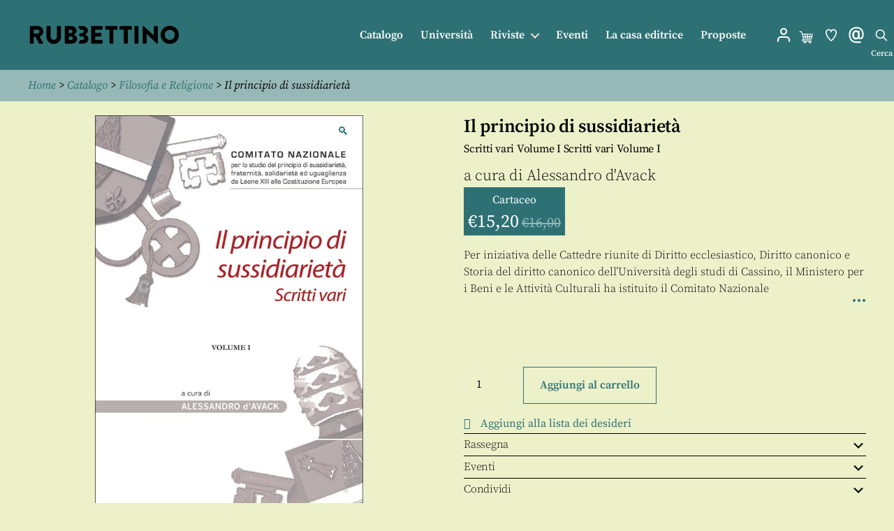

--- FILE ---
content_type: application/javascript; charset=utf-8
request_url: https://www.store.rubbettinoeditore.it/wp-content/plugins/yith-woocommerce-wishlist/assets/js/jquery.selectBox.min.js?ver=1.2.0
body_size: 3365
content:
!function(r){var o=this.SelectBox=function(e,t){if(e instanceof jQuery){if(!(0<e.length))return;e=e[0]}return this.typeTimer=null,this.typeSearch="",this.isMac=navigator.platform.match(/mac/i),t="object"==typeof t?t:{},this.selectElement=e,!(!t.mobile&&navigator.userAgent.match(/iPad|iPhone|Android|IEMobile|BlackBerry/i))&&("select"===e.tagName.toLowerCase()&&void this.init(t))};o.prototype.version="1.2.0",o.prototype.init=function(t){var e=r(this.selectElement);if(e.data("selectBox-control"))return!1;var s,o,a=r('<a class="selectBox" />'),n=e.attr("multiple")||1<parseInt(e.attr("size")),l=t||{},i=parseInt(e.prop("tabindex"))||0,c=this;a.width(e.outerWidth()).addClass(e.attr("class")).attr("title",e.attr("title")||"").attr("tabindex",i).css("display","inline-block").bind("focus.selectBox",function(){this!==document.activeElement&&document.body!==document.activeElement&&r(document.activeElement).blur(),a.hasClass("selectBox-active")||(a.addClass("selectBox-active"),e.trigger("focus"))}).bind("blur.selectBox",function(){a.hasClass("selectBox-active")&&(a.removeClass("selectBox-active"),e.trigger("blur"))}),r(window).data("selectBox-bindings")||r(window).data("selectBox-bindings",!0).bind("scroll.selectBox",this.hideMenus).bind("resize.selectBox",this.hideMenus),e.attr("disabled")&&a.addClass("selectBox-disabled"),e.bind("click.selectBox",function(e){a.focus(),e.preventDefault()}),n?(t=this.getOptions("inline"),a.append(t).data("selectBox-options",t).addClass("selectBox-inline selectBox-menuShowing").bind("keydown.selectBox",function(e){c.handleKeyDown(e)}).bind("keypress.selectBox",function(e){c.handleKeyPress(e)}).bind("mousedown.selectBox",function(e){1===e.which&&(r(e.target).is("A.selectBox-inline")&&e.preventDefault(),a.hasClass("selectBox-focus")||a.focus())}).insertAfter(e),e[0].style.height||(o=e.attr("size")?parseInt(e.attr("size")):5,(n=a.clone().removeAttr("id").css({position:"absolute",top:"-9999em"}).show().appendTo("body")).find(".selectBox-options").html("<li><a> </a></li>"),s=parseInt(n.find(".selectBox-options A:first").html("&nbsp;").outerHeight()),n.remove(),a.height(s*o))):(s=r('<span class="selectBox-label" />'),o=r('<span class="selectBox-arrow" />'),s.attr("class",this.getLabelClass()).text(this.getLabelText()),(t=this.getOptions("dropdown")).appendTo("BODY"),a.data("selectBox-options",t).addClass("selectBox-dropdown").append(s).append(o).bind("mousedown.selectBox",function(e){1===e.which&&(a.hasClass("selectBox-menuShowing")?c.hideMenus():(e.stopPropagation(),t.data("selectBox-down-at-x",e.screenX).data("selectBox-down-at-y",e.screenY),c.showMenu()))}).bind("keydown.selectBox",function(e){c.handleKeyDown(e)}).bind("keypress.selectBox",function(e){c.handleKeyPress(e)}).bind("open.selectBox",function(e,t){t&&!0===t._selectBox||c.showMenu()}).bind("close.selectBox",function(e,t){t&&!0===t._selectBox||c.hideMenus()}).insertAfter(e),o=a.width()-o.outerWidth()-parseInt(s.css("paddingLeft"))||0-parseInt(s.css("paddingRight"))||0,s.width(o)),this.disableSelection(a),e.addClass("selectBox").data("selectBox-control",a).data("selectBox-settings",l).hide()},o.prototype.getOptions=function(e){var t,s=r(this.selectElement),o=this,a=function(e,t){return e.children("OPTION, OPTGROUP").each(function(){var e;r(this).is("OPTION")?0<r(this).length?o.generateOptions(r(this),t):t.append("<li> </li>"):((e=r('<li class="selectBox-optgroup" />')).text(r(this).attr("label")),t.append(e),t=a(r(this),t))}),t};switch(e){case"inline":return t=r('<ul class="selectBox-options" />'),(t=a(s,t)).find("A").bind("mouseover.selectBox",function(e){o.addHover(r(this).parent())}).bind("mouseout.selectBox",function(e){o.removeHover(r(this).parent())}).bind("mousedown.selectBox",function(e){1===e.which&&(e.preventDefault(),s.selectBox("control").hasClass("selectBox-active")||s.selectBox("control").focus())}).bind("mouseup.selectBox",function(e){1===e.which&&(o.hideMenus(),o.selectOption(r(this).parent(),e))}),this.disableSelection(t),t;case"dropdown":t=r('<ul class="selectBox-dropdown-menu selectBox-options" />'),(t=a(s,t)).data("selectBox-select",s).css("display","none").appendTo("BODY").find("A").bind("mousedown.selectBox",function(e){1===e.which&&(e.preventDefault(),e.screenX===t.data("selectBox-down-at-x")&&e.screenY===t.data("selectBox-down-at-y")&&(t.removeData("selectBox-down-at-x").removeData("selectBox-down-at-y"),o.hideMenus()))}).bind("mouseup.selectBox",function(e){1===e.which&&(e.screenX===t.data("selectBox-down-at-x")&&e.screenY===t.data("selectBox-down-at-y")||(t.removeData("selectBox-down-at-x").removeData("selectBox-down-at-y"),o.selectOption(r(this).parent()),o.hideMenus()))}).bind("mouseover.selectBox",function(e){o.addHover(r(this).parent())}).bind("mouseout.selectBox",function(e){o.removeHover(r(this).parent())});var n=s.attr("class")||"";if(""!==n)for(var l in n=n.split(" "))t.addClass(n[l]+"-selectBox-dropdown-menu");return this.disableSelection(t),t}},o.prototype.getLabelClass=function(){return("selectBox-label "+(r(this.selectElement).find("OPTION:selected").attr("class")||"")).replace(/\s+$/,"")},o.prototype.getLabelText=function(){return r(this.selectElement).find("OPTION:selected").text()||" "},o.prototype.setLabel=function(){var e=r(this.selectElement).data("selectBox-control");e&&e.find(".selectBox-label").attr("class",this.getLabelClass()).text(this.getLabelText())},o.prototype.destroy=function(){var e=r(this.selectElement),t=e.data("selectBox-control");t&&(t.data("selectBox-options").remove(),t.remove(),e.removeClass("selectBox").removeData("selectBox-control").data("selectBox-control",null).removeData("selectBox-settings").data("selectBox-settings",null).show())},o.prototype.refresh=function(){var e=r(this.selectElement),t=e.data("selectBox-control"),s=t.hasClass("selectBox-dropdown"),t=t.hasClass("selectBox-menuShowing");e.selectBox("options",e.html()),s&&t&&this.showMenu()},o.prototype.showMenu=function(){var t=this,e=r(this.selectElement),s=e.data("selectBox-control"),o=e.data("selectBox-settings"),a=s.data("selectBox-options");if(s.hasClass("selectBox-disabled"))return!1;this.hideMenus();var n=parseInt(s.css("borderBottomWidth"))||0;if(a.width(s.innerWidth()).css({top:s.offset().top+s.outerHeight()-n,left:s.offset().left}),e.triggerHandler("beforeopen"))return!1;var l=function(){e.triggerHandler("open",{_selectBox:!0})};switch(o.menuTransition){case"fade":a.fadeIn(o.menuSpeed,l);break;case"slide":a.slideDown(o.menuSpeed,l);break;default:a.show(o.menuSpeed,l)}o.menuSpeed||l();n=a.find(".selectBox-selected:first");this.keepOptionInView(n,!0),this.addHover(n),s.addClass("selectBox-menuShowing"),r(document).bind("mousedown.selectBox",function(e){1===e.which&&(r(e.target).parents().andSelf().hasClass("selectBox-options")||t.hideMenus())})},o.prototype.hideMenus=function(){0!==r(".selectBox-dropdown-menu:visible").length&&(r(document).unbind("mousedown.selectBox"),r(".selectBox-dropdown-menu").each(function(){var e=r(this),t=e.data("selectBox-select"),s=t.data("selectBox-control"),o=t.data("selectBox-settings");if(t.triggerHandler("beforeclose"))return!1;var a=function(){t.triggerHandler("close",{_selectBox:!0})};if(o){switch(o.menuTransition){case"fade":e.fadeOut(o.menuSpeed,a);break;case"slide":e.slideUp(o.menuSpeed,a);break;default:e.hide(o.menuSpeed,a)}o.menuSpeed||a(),s.removeClass("selectBox-menuShowing")}else r(this).hide(),r(this).triggerHandler("close",{_selectBox:!0}),r(this).removeClass("selectBox-menuShowing")}))},o.prototype.selectOption=function(e,t){var s=r(this.selectElement);e=r(e);var o,a=s.data("selectBox-control");s.data("selectBox-settings");if(a.hasClass("selectBox-disabled"))return!1;if(0===e.length||e.hasClass("selectBox-disabled"))return!1;s.attr("multiple")?t.shiftKey&&a.data("selectBox-last-selected")?(e.toggleClass("selectBox-selected"),o=(o=e.index()>a.data("selectBox-last-selected").index()?e.siblings().slice(a.data("selectBox-last-selected").index(),e.index()):e.siblings().slice(e.index(),a.data("selectBox-last-selected").index())).not(".selectBox-optgroup, .selectBox-disabled"),e.hasClass("selectBox-selected")?o.addClass("selectBox-selected"):o.removeClass("selectBox-selected")):this.isMac&&t.metaKey||!this.isMac&&t.ctrlKey?e.toggleClass("selectBox-selected"):(e.siblings().removeClass("selectBox-selected"),e.addClass("selectBox-selected")):(e.siblings().removeClass("selectBox-selected"),e.addClass("selectBox-selected")),a.hasClass("selectBox-dropdown")&&a.find(".selectBox-label").text(e.text());var n=0,l=[];return s.attr("multiple")?a.find(".selectBox-selected A").each(function(){l[n++]=r(this).attr("rel")}):l=e.find("A").attr("rel"),a.data("selectBox-last-selected",e),s.val()!==l&&(s.val(l),this.setLabel(),s.trigger("change")),!0},o.prototype.addHover=function(e){e=r(e),r(this.selectElement).data("selectBox-control").data("selectBox-options").find(".selectBox-hover").removeClass("selectBox-hover"),e.addClass("selectBox-hover")},o.prototype.getSelectElement=function(){return this.selectElement},o.prototype.removeHover=function(e){e=r(e),r(this.selectElement).data("selectBox-control").data("selectBox-options").find(".selectBox-hover").removeClass("selectBox-hover")},o.prototype.keepOptionInView=function(e,t){var s,o,a;e&&0!==e.length&&(a=(o=r(this.selectElement).data("selectBox-control")).data("selectBox-options"),s=o.hasClass("selectBox-dropdown")?a:a.parent(),o=parseInt(e.offset().top-s.position().top),a=parseInt(o+e.outerHeight()),t?s.scrollTop(e.offset().top-s.offset().top+s.scrollTop()-s.height()/2):(o<0&&s.scrollTop(e.offset().top-s.offset().top+s.scrollTop()),a>s.height()&&s.scrollTop(e.offset().top+e.outerHeight()-s.offset().top+s.scrollTop()-s.height())))},o.prototype.handleKeyDown=function(e){var t=r(this.selectElement),s=t.data("selectBox-control"),o=s.data("selectBox-options"),a=t.data("selectBox-settings"),n=0,l=0;if(!s.hasClass("selectBox-disabled"))switch(e.keyCode){case 8:e.preventDefault(),this.typeSearch="";break;case 9:case 27:this.hideMenus(),this.removeHover();break;case 13:s.hasClass("selectBox-menuShowing")?(this.selectOption(o.find("LI.selectBox-hover:first"),e),s.hasClass("selectBox-dropdown")&&this.hideMenus()):this.showMenu();break;case 38:case 37:if(e.preventDefault(),s.hasClass("selectBox-menuShowing")){for(var i=o.find(".selectBox-hover").prev("LI"),n=o.find("LI:not(.selectBox-optgroup)").length,l=0;(0===i.length||i.hasClass("selectBox-disabled")||i.hasClass("selectBox-optgroup"))&&(0===(i=i.prev("LI")).length&&(i=a.loopOptions?o.find("LI:last"):o.find("LI:first")),!(++l>=n)););this.addHover(i),this.selectOption(i,e),this.keepOptionInView(i)}else this.showMenu();break;case 40:case 39:if(e.preventDefault(),s.hasClass("selectBox-menuShowing")){var c=o.find(".selectBox-hover").next("LI");for(n=o.find("LI:not(.selectBox-optgroup)").length,l=0;(0===c.length||c.hasClass("selectBox-disabled")||c.hasClass("selectBox-optgroup"))&&(0===(c=c.next("LI")).length&&(c=a.loopOptions?o.find("LI:first"):o.find("LI:last")),!(++l>=n)););this.addHover(c),this.selectOption(c,e),this.keepOptionInView(c)}else this.showMenu()}},o.prototype.handleKeyPress=function(e){var t=r(this.selectElement).data("selectBox-control"),s=t.data("selectBox-options");if(!t.hasClass("selectBox-disabled"))switch(e.keyCode){case 9:case 27:case 13:case 38:case 37:case 40:case 39:break;default:t.hasClass("selectBox-menuShowing")||this.showMenu(),e.preventDefault(),clearTimeout(this.typeTimer),this.typeSearch+=String.fromCharCode(e.charCode||e.keyCode),s.find("A").each(function(){if(r(this).text().substr(0,this.typeSearch.length).toLowerCase()===this.typeSearch.toLowerCase())return this.addHover(r(this).parent()),this.selectOption(r(this).parent(),e),this.keepOptionInView(r(this).parent()),!1}),this.typeTimer=setTimeout(function(){this.typeSearch=""},1e3)}},o.prototype.enable=function(){var e=r(this.selectElement);e.prop("disabled",!1);e=e.data("selectBox-control");e&&e.removeClass("selectBox-disabled")},o.prototype.disable=function(){var e=r(this.selectElement);e.prop("disabled",!0);e=e.data("selectBox-control");e&&e.addClass("selectBox-disabled")},o.prototype.setValue=function(t){var e=r(this.selectElement);e.val(t),null===(t=e.val())&&(t=e.children().first().val(),e.val(t));var s,o=e.data("selectBox-control");o&&(s=e.data("selectBox-settings"),o=o.data("selectBox-options"),this.setLabel(),o.find(".selectBox-selected").removeClass("selectBox-selected"),o.find("A").each(function(){if("object"==typeof t)for(var e=0;e<t.length;e++)r(this).attr("rel")==t[e]&&r(this).parent().addClass("selectBox-selected");else r(this).attr("rel")==t&&r(this).parent().addClass("selectBox-selected")}),s.change&&s.change.call(e))},o.prototype.setOptions=function(e){var t,s=r(this.selectElement),o=s.data("selectBox-control");s.data("selectBox-settings");switch(typeof e){case"string":s.html(e);break;case"object":for(var a in s.html(""),e)if(null!==e[a])if("object"==typeof e[a]){var n,l=r('<optgroup label="'+a+'" />');for(n in e[a])l.append('<option value="'+n+'">'+e[a][n]+"</option>");s.append(l)}else{var i=r('<option value="'+a+'">'+e[a]+"</option>");s.append(i)}}if(o)switch(o.data("selectBox-options").remove(),t=o.hasClass("selectBox-dropdown")?"dropdown":"inline",e=this.getOptions(t),o.data("selectBox-options",e),t){case"inline":o.append(e);break;case"dropdown":this.setLabel(),r("BODY").append(e)}},o.prototype.disableSelection=function(e){r(e).css("MozUserSelect","none").bind("selectstart",function(e){e.preventDefault()})},o.prototype.generateOptions=function(e,t){var s=r("<li />"),o=r("<a />");s.addClass(e.attr("class")),s.data(e.data()),o.attr("rel",e.val()).text(e.text()),s.append(o),e.attr("disabled")&&s.addClass("selectBox-disabled"),e.attr("selected")&&s.addClass("selectBox-selected"),t.append(s)},r.extend(r.fn,{selectBox:function(s,e){var t;switch(s){case"control":return r(this).data("selectBox-control");case"settings":if(!e)return r(this).data("selectBox-settings");r(this).each(function(){r(this).data("selectBox-settings",r.extend(!0,r(this).data("selectBox-settings"),e))});break;case"options":if(undefined===e)return r(this).data("selectBox-control").data("selectBox-options");r(this).each(function(){(t=r(this).data("selectBox"))&&t.setOptions(e)});break;case"value":if(undefined===e)return r(this).val();r(this).each(function(){(t=r(this).data("selectBox"))&&t.setValue(e)});break;case"refresh":r(this).each(function(){(t=r(this).data("selectBox"))&&t.refresh()});break;case"enable":r(this).each(function(){(t=r(this).data("selectBox"))&&t.enable(this)});break;case"disable":r(this).each(function(){(t=r(this).data("selectBox"))&&t.disable()});break;case"destroy":r(this).each(function(){(t=r(this).data("selectBox"))&&(t.destroy(),r(this).data("selectBox",null))});break;case"instance":return r(this).data("selectBox");default:r(this).each(function(e,t){r(t).data("selectBox")||r(t).data("selectBox",new o(t,s))})}return r(this)}})}(jQuery);